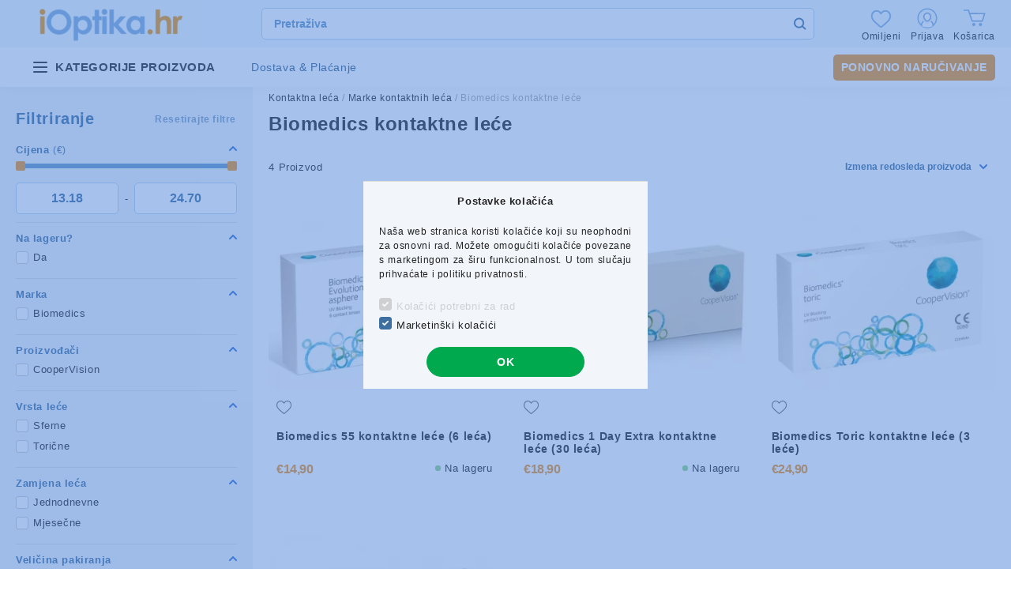

--- FILE ---
content_type: image/svg+xml
request_url: https://eoptika.hu/shop_ordered/43321/pic/icons/close.svg
body_size: 823
content:
<svg width="16" height="16" viewBox="0 0 16 16" fill="none" xmlns="http://www.w3.org/2000/svg">
<g clip-path="url(#clip0_36_101)">
<path d="M9.46585 8.01308L15.6959 1.78281C16.1014 1.37755 16.1014 0.722316 15.6959 0.317063C15.2907 -0.0881908 14.6354 -0.0881908 14.2302 0.317063L7.99991 6.54733L1.76983 0.317063C1.36438 -0.0881908 0.709336 -0.0881908 0.304082 0.317063C-0.101361 0.722316 -0.101361 1.37755 0.304082 1.78281L6.53417 8.01308L0.304082 14.2434C-0.101361 14.6486 -0.101361 15.3038 0.304082 15.7091C0.506045 15.9112 0.771595 16.0128 1.03696 16.0128C1.30232 16.0128 1.56768 15.9112 1.76983 15.7091L7.99991 9.47883L14.2302 15.7091C14.4323 15.9112 14.6977 16.0128 14.9631 16.0128C15.2284 16.0128 15.4938 15.9112 15.6959 15.7091C16.1014 15.3038 16.1014 14.6486 15.6959 14.2434L9.46585 8.01308Z" fill="#2F6DD1"/>
</g>
<defs>
<clipPath id="clip0_36_101">
<rect width="16" height="16" fill="white"/>
</clipPath>
</defs>
</svg>
